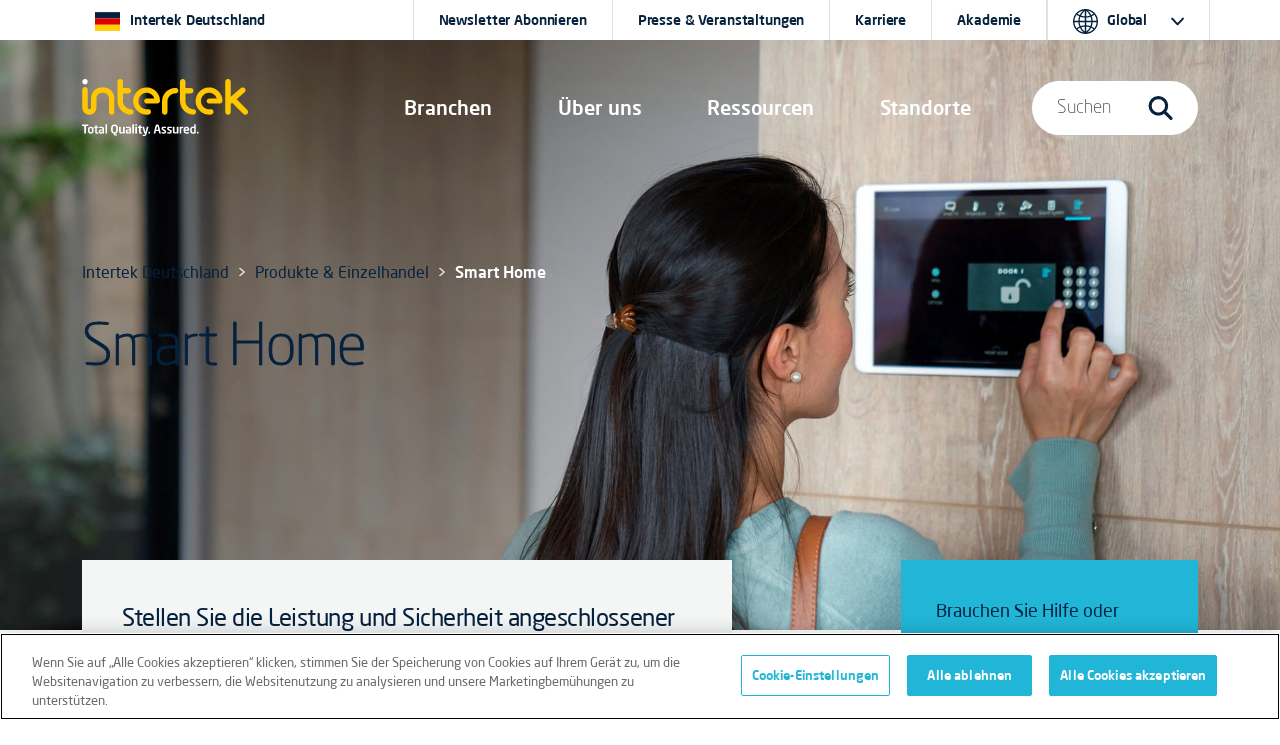

--- FILE ---
content_type: text/html; charset=utf-8
request_url: https://www.intertek.de/produkte-einzelhandel/smart-home/
body_size: 16405
content:
<!doctype html>
<html lang="de" dir="ltr" >
<head>
    <meta charset="utf-8">
    <meta name="viewport" content="width=device-width, initial-scale=1, shrink-to-fit=no">
    <link rel="icon" href="https://cdn.intertek.com/intranet-intertek-com/images/global/roundel-favicon-x.png">
    <title>Smart Home</title>
    <meta property="og:type" content="website"/>
<meta property="og:title" content="Smart Home"/>
<meta property="og:description" content="Umfassende Test- und Zertifizierungsl&#xF6;sungen f&#xFC;r drahtlos vernetzte Ger&#xE4;te hinsichtlich Leistung, Software, Wireless, Konformit&#xE4;t und Cyber Security." />
<meta property="og:image" content="https://www.intertek.de/contentassets/5d0c04d755e745e68f64e4305d6c53cb/products-connected-world-card.jpg" />
<meta property="article:tag" content="Electrical" />


<link href="https://www.intertek.de/produkte-einzelhandel/smart-home/" rel="canonical" />    




    




    




<style>
.util-country-flag { width: 25px; height: 25px; fill: #06213d !important }
</style>
<!-- OneTrust Cookies Consent Notice start for www.intertek.de -->

<script src="https://cdn.cookielaw.org/scripttemplates/otSDKStub.js" data-document-language="true" type="text/javascript" charset="UTF-8" data-domain-script="5782742a-15d3-40ae-993c-e4175a29bd3e"></script>
<script type="text/javascript">
function OptanonWrapper() { }
</script>
<!-- OneTrust Cookies Consent Notice end for www.intertek.de -->




    

    <script>
        window.dataLayer = window.dataLayer || [];
        window.dataLayer.push({
        intertek_gbl: 'Electrical',
        intertek_business: 'Untagged',
        intertek_brand: 'Untagged',
        intertek_custom: 'Untagged'
        });
    </script>
    <!-- Google Tag Manager -->
    <script>(function(w,d,s,l,i){w[l]=w[l]||[];w[l].push({'gtm.start':
        new Date().getTime(),event:'gtm.js'});var f=d.getElementsByTagName(s)[0],
        j=d.createElement(s),dl=l!='dataLayer'?'&l='+l:'';j.async=true;j.src=
        'https://www.googletagmanager.com/gtm.js?id='+i+dl;f.parentNode.insertBefore(j,f);
        })(window,document,'script','dataLayer','GTM-P44LS5TL');</script>
    <!-- End Google Tag Manager -->
    <script type="text/javascript">
        window.dataLayer = window.dataLayer || [];

        window.addEventListener('load', function () {
        if (typeof $$epiforms !== 'undefined') {
        $$epiforms(document).ready(function () {
        let formSubmitted = false;
        let intertek_form_type = null;

        const campaignForm = document.querySelector('.EPiServerForms.IntertekCampaign');
        const genericForm = document.querySelector('.EPiServerForms');

        if (campaignForm) {
        intertek_form_type = 'Campaign';
        } else if (genericForm) {
        intertek_form_type = 'Inquiry';
        }

        // Attach form submission listener
        $$epiforms(".EPiServerForms").on("formsSubmitted", function () {
        formSubmitted = true;

        if ($(this).hasClass("IntertekCampaign")) {
        intertek_form_type = 'Campaign';
        fireFormComplete('Campaign');
        //console.log("campaign submit");
        } else {
        intertek_form_type = 'Inquiry';
        fireFormComplete('Inquiry');
        //  console.log("inquiry submit");
        }
        });

        // Fire form_landing event only if form is present and not submitted yet
        if (!formSubmitted && intertek_form_type !== null) {
        fireFormLanding(intertek_form_type);
        //console.log(intertek_form_type.toLowerCase() + " land");
        }
        });
        }
        });

        function fireFormLanding(type) {
        window.dataLayer.push({
        event: 'form_landing',
        intertek_form_type: type,
        intertek_gbl: 'Electrical',
        intertek_business: 'Untagged',
        intertek_brand: 'Untagged',
        intertek_custom: 'Untagged'
        });
        //  console.log(type);
        }

        function fireFormComplete(type) {
        window.dataLayer.push({
        event: 'form_complete',
        intertek_form_type: type,
        intertek_gbl: 'Electrical',
        intertek_business: 'Untagged',
        intertek_brand: 'Untagged',
        intertek_custom: 'Untagged'
        });
        // console.log(type);
        }
    </script>







    <link href="/css/style-bootstrap-5-3-0.css" rel="stylesheet">
    <link href="/css/style-bootstrap-5-3-0-intertek-20250905-font500.css" rel="stylesheet">
    <link href="/css/44e8afbd-c38f-4d1c-a016-7103c1ad09af.css" rel="stylesheet">
    <link href="https://cdn.intertek.com/www-intertek-com/css/opti-custom.css?v=5" rel="stylesheet">
    <style>
        h3.card-title {
            font-size: 20px;
        }
        /*           .itk-nav #itk-navbar-wrap .itk-navbar .nav-search-wrap .mega-menu .search-bar form label input[type=submit] { display: none; }*/
    </style>
    <script>
!function(T,l,y){var S=T.location,k="script",D="instrumentationKey",C="ingestionendpoint",I="disableExceptionTracking",E="ai.device.",b="toLowerCase",w="crossOrigin",N="POST",e="appInsightsSDK",t=y.name||"appInsights";(y.name||T[e])&&(T[e]=t);var n=T[t]||function(d){var g=!1,f=!1,m={initialize:!0,queue:[],sv:"5",version:2,config:d};function v(e,t){var n={},a="Browser";return n[E+"id"]=a[b](),n[E+"type"]=a,n["ai.operation.name"]=S&&S.pathname||"_unknown_",n["ai.internal.sdkVersion"]="javascript:snippet_"+(m.sv||m.version),{time:function(){var e=new Date;function t(e){var t=""+e;return 1===t.length&&(t="0"+t),t}return e.getUTCFullYear()+"-"+t(1+e.getUTCMonth())+"-"+t(e.getUTCDate())+"T"+t(e.getUTCHours())+":"+t(e.getUTCMinutes())+":"+t(e.getUTCSeconds())+"."+((e.getUTCMilliseconds()/1e3).toFixed(3)+"").slice(2,5)+"Z"}(),iKey:e,name:"Microsoft.ApplicationInsights."+e.replace(/-/g,"")+"."+t,sampleRate:100,tags:n,data:{baseData:{ver:2}}}}var h=d.url||y.src;if(h){function a(e){var t,n,a,i,r,o,s,c,u,p,l;g=!0,m.queue=[],f||(f=!0,t=h,s=function(){var e={},t=d.connectionString;if(t)for(var n=t.split(";"),a=0;a<n.length;a++){var i=n[a].split("=");2===i.length&&(e[i[0][b]()]=i[1])}if(!e[C]){var r=e.endpointsuffix,o=r?e.location:null;e[C]="https://"+(o?o+".":"")+"dc."+(r||"services.visualstudio.com")}return e}(),c=s[D]||d[D]||"",u=s[C],p=u?u+"/v2/track":d.endpointUrl,(l=[]).push((n="SDK LOAD Failure: Failed to load Application Insights SDK script (See stack for details)",a=t,i=p,(o=(r=v(c,"Exception")).data).baseType="ExceptionData",o.baseData.exceptions=[{typeName:"SDKLoadFailed",message:n.replace(/\./g,"-"),hasFullStack:!1,stack:n+"\nSnippet failed to load ["+a+"] -- Telemetry is disabled\nHelp Link: https://go.microsoft.com/fwlink/?linkid=2128109\nHost: "+(S&&S.pathname||"_unknown_")+"\nEndpoint: "+i,parsedStack:[]}],r)),l.push(function(e,t,n,a){var i=v(c,"Message"),r=i.data;r.baseType="MessageData";var o=r.baseData;return o.message='AI (Internal): 99 message:"'+("SDK LOAD Failure: Failed to load Application Insights SDK script (See stack for details) ("+n+")").replace(/\"/g,"")+'"',o.properties={endpoint:a},i}(0,0,t,p)),function(e,t){if(JSON){var n=T.fetch;if(n&&!y.useXhr)n(t,{method:N,body:JSON.stringify(e),mode:"cors"});else if(XMLHttpRequest){var a=new XMLHttpRequest;a.open(N,t),a.setRequestHeader("Content-type","application/json"),a.send(JSON.stringify(e))}}}(l,p))}function i(e,t){f||setTimeout(function(){!t&&m.core||a()},500)}var e=function(){var n=l.createElement(k);n.src=h;var e=y[w];return!e&&""!==e||"undefined"==n[w]||(n[w]=e),n.onload=i,n.onerror=a,n.onreadystatechange=function(e,t){"loaded"!==n.readyState&&"complete"!==n.readyState||i(0,t)},n}();y.ld<0?l.getElementsByTagName("head")[0].appendChild(e):setTimeout(function(){l.getElementsByTagName(k)[0].parentNode.appendChild(e)},y.ld||0)}try{m.cookie=l.cookie}catch(p){}function t(e){for(;e.length;)!function(t){m[t]=function(){var e=arguments;g||m.queue.push(function(){m[t].apply(m,e)})}}(e.pop())}var n="track",r="TrackPage",o="TrackEvent";t([n+"Event",n+"PageView",n+"Exception",n+"Trace",n+"DependencyData",n+"Metric",n+"PageViewPerformance","start"+r,"stop"+r,"start"+o,"stop"+o,"addTelemetryInitializer","setAuthenticatedUserContext","clearAuthenticatedUserContext","flush"]),m.SeverityLevel={Verbose:0,Information:1,Warning:2,Error:3,Critical:4};var s=(d.extensionConfig||{}).ApplicationInsightsAnalytics||{};if(!0!==d[I]&&!0!==s[I]){var c="onerror";t(["_"+c]);var u=T[c];T[c]=function(e,t,n,a,i){var r=u&&u(e,t,n,a,i);return!0!==r&&m["_"+c]({message:e,url:t,lineNumber:n,columnNumber:a,error:i}),r},d.autoExceptionInstrumented=!0}return m}(y.cfg);function a(){y.onInit&&y.onInit(n)}(T[t]=n).queue&&0===n.queue.length?(n.queue.push(a),n.trackPageView({})):a()}(window,document,{src: "https://js.monitor.azure.com/scripts/b/ai.2.gbl.min.js", crossOrigin: "anonymous", cfg: {instrumentationKey:'c09d9745-1796-4f85-9840-17d284dda970', disableCookiesUsage: false }});
</script>

</head>
<body>

    




<!-- Google Tag Manager (noscript) -->
<noscript><iframe src="https://www.googletagmanager.com/ns.html?id=GTM-P44LS5TL" height="0" width="0" style="display:none;visibility:hidden"></iframe></noscript>
<!-- End Google Tag Manager (noscript) -->



    
<div class="itk-nav itk-nav-light position-absolute navbar-expand-lg">
    <div id="itk-navbar-wrap" class="container-fluid">
        <div class="container-sm">
            <div class="row itk-navbar">
                <div class="col-8 col-lg-3 col-xl-2 nav-logo-wrap">
                        <a href="/">
                            <svg viewBox="0 0 594.5 201.8" role="img" aria-label="Intertek Brand Logo">
                                <use href="/images/icons-symbol.svg#intertek_logo"></use>
                                <title>Intertek</title>
                                <desc>Intertek Brand Logo</desc>
                            </svg>
                        </a>


                </div>
                    <div class="col-2 d-flex justify-content-end d-lg-none">
                        <button id="mobile-search-toggle" class="navbar-toggler" type="button" data-bs-toggle="collapse" data-bs-target="#navBarSearchMenu" aria-controls="navBarSearchMenu" aria-expanded="false" aria-label="Toggle navigation">
                            <span class="navbar-toggler-icon">
                                <svg class="search-icon-open">
                                    <use href="/images/icons-symbol.svg#search-icon"></use>
                                </svg>
                            </span>
                        </button>
                    </div>
                <div class="col-2 d-flex justify-content-end d-lg-none">
                    <button id="mobile-nav-toggle" class="navbar-toggler" type="button" data-bs-toggle="collapse" data-bs-target="#navBarMegaMenu" aria-controls="navBarMegaMenu" aria-expanded="false" aria-label="Toggle navigation">
                        <span class="navbar-toggler-icon">
                            <svg id="navmenu-icon-open">
                                <use href="/images/icons-symbol.svg#burger-menu"></use>
                            </svg>
                        </span>
                    </button>
                </div>
                <!--Menu 1-->
                <nav class="col-12 col-lg-6 col-xl-7 offset-xl-1 nav-links-wrap collapse navbar-collapse" id="navBarMegaMenu">
                    <div class="container-sm mobile-style">
                        <div class="row mobile-style-inner">
                            <div class="col px-0 px-sm-1">
                                


<div class="nav-links">
  <div class="nav-item dropdown"><a class="d-block d-lg-none mob-tier-1-item-parent" href="/branchen/">Branchen</a> <a class="mob-tier-1-item-parent example-side-dropdown" role="button" href="/branchen/" data-bs-toggle="dropdown" data-bs-auto-close="outside" aria-expanded="false"> <span class="d-none d-xxl-block">Branchen & Dienstleistungen</span> <span class="d-none d-lg-block d-xxl-none">Branchen</span> </a>
      <div class="container-fluid dropdown-menu mega-menu">
          <div class="container-lg">
              <div class="row bg-dark-blue">
                  <div class="col-lg-2 mega-menu-tab-wrap d-none d-lg-block">
                      <div class="nav flex-column" role="tablist" aria-orientation="vertical">
                          <button class="nav-link active" id="v-pills-industries-tab" data-bs-toggle="pill" data-bs-target="#v-pills-industries" type="button" role="tab" aria-controls="v-pills-industries" aria-selected="true">Branchen</button>
                          <button class="nav-link" id="v-pills-services-tab" data-bs-toggle="pill" data-bs-target="#v-pills-services" type="button" role="tab" aria-controls="v-pills-services" aria-selected="false">Dienstleistungen</button>
                      </div>
                  </div>
                  <div class="col-lg-10 tab-content">
                      <div id="v-pills-industries" class="tab-pane fade show active" tabindex="0" role="tabpanel" aria-labelledby="v-pills-industries-tab">
                          <div class="row d-none d-lg-block">
                              <div class="nav-header col-12 px-lg-3"><a href="/branchen/">Branchen</a></div>
                          </div>
                          <div class="row">
                              <div class="col-lg-6 col-xl-3 px-0 px-lg-3">
                                  <div class="mega-menu-link-group"> <a class="example-side-dropdown mega-menu-link-cat mob-tier-2-item-parent collapsed" data-bs-toggle="collapse" href="#collapseChemicals" aria-expanded="false" aria-controls="collapseChemicals"></a> <a href="/chemikalien/" class="d-block d-lg-none mob-tier-2-item-parent m-0">Chemikalien</a> <a href="/chemikalien/" class="h5 uppercase d-none d-lg-block">Chemikalien</a>
                                      <div id="collapseChemicals" class="collapse mob-tier-3-items-wrap">
                                          <div><a href="/agrarchemikalien-pestizide/">Agrarchemikalien & Pestizide</a></div>
                                          <div><a href="/basis-industrielle-chemikalien/">Basis- und Industriechemikalien</a></div>
                                          <div><a href="/farbstoffe-reinigungmittel/">Farbstoffe (Färbemittel) & Reinigungmittel</a></div><div><a href="/nanomaterialien/">Nanomaterialien</a></div>
                                          <div><a href="/petrochemie/">Petrochemie</a></div>
                                          <div><a href="/polymere-kunststoffe/">Polymere & Kunststoffe</a></div>
										  <div><a href="/schmierstoffe/">Schmierstoffe</a></div>
                                          <div><a href="/spezielle-chemikalien/">Spezielle Chemikalien</a></div>
                                      </div>
                                  </div>                                        
                                  <div class="mega-menu-link-group"> <a class="example-side-dropdown mega-menu-link-cat mob-tier-2-item-parent collapsed" data-bs-toggle="collapse" href="#collapseConstruction" aria-expanded="false" aria-controls="collapseConstruction"></a> <a href="/bau-ingenieurwesen/" class="d-block d-lg-none mob-tier-2-item-parent m-0">Bau- & Ingenieurwesen</a> <a href="/bau-ingenieurwesen/" class="h5 uppercase d-none d-lg-block">Bau- & Ingenieurwesen</a>                                        
                                      <div id="collapseConstruction" class="collapse mob-tier-3-items-wrap">
                                          <div><a href="/bauprodukte/">Bauprodukte</a></div>
                                          <div><a href="/explosionsgefaehrdete-bereiche/">Explosionsgefährdete Bereiche</a></div>
										  <div><a href="/fertigung/">Fertigung</a></div>
                                          <div><a href="/industrie/">Industrie</a></div>
                                          <div><a href="/persoenliche-schutzausruestung-sicherheitsprodukte/">Persönliche Schutzausrüstung (PPE) & Sicherheitsprodukte</a></div>
                                         
                                      </div>
                                  </div>
                              </div>
                              <div class="col-lg-6 col-xl-3 px-0 px-lg-3">                                    
                                  <div class="mega-menu-link-group"> <a class="example-side-dropdown mega-menu-link-cat mob-tier-2-item-parent collapsed" data-bs-toggle="collapse" href="#collapseEnergy" aria-expanded="false" aria-controls="collapseEnergy"></a> <a href="/energie-rohstoffe/" class="d-block d-lg-none mob-tier-2-item-parent m-0">Energie & Rohstoffe</a> <a href="/energie-rohstoffe/" class="h5 uppercase d-none d-lg-block">Energie & Rohstoffe</a>
                                      <div id="collapseEnergy" class="collapse mob-tier-3-items-wrap">
                                          <div><a href="/agrarwirtschaft/">Agrarwirtschaft</a></div>
                                          <div><a href="/biokraftstoffe/">Biokraftstoffe</a></div>
										  <div><a href="/energieerzeugung/">Energieerzeugung</a></div>
										  <div><a href="/energieuebertragung-verteilung/">Energieübertragung & -verteilung</a></div>
										  <div><a href="/kernkraft/">Kernkraft</a></div>
                                          <div><a href="/kohle-feste-brennstoffe/">Kohle & Feste Brennstoffe</a></div>
                                          <div><a href="/mineralien/">Mineralien</a></div>
                                          <div><a href="/oel-gas/">Öl & Gas</a></div>
                                          <div><a href="/solar/">Solarenergie</a></div>
                                          <div><a href="/windenergie/">Windenergie</a></div>
                                      </div>
                                  </div>                                        
                                  <div class="mega-menu-link-group"> <a class="example-side-dropdown mega-menu-link-cat mob-tier-2-item-parent collapsed" data-bs-toggle="collapse" href="#collapseFood" aria-expanded="false" aria-controls="collapseFood"></a> <a href="/nahrung-gesundheitswesen/" class="d-block d-lg-none mob-tier-2-item-parent m-0">Nahrung & Gesundheitswesen</a> <a href="/nahrung-gesundheitswesen/" class="h5 uppercase d-none d-lg-block">Nahrung & Gesundheitswesen</a>
                                      <div id="collapseFood" class="collapse mob-tier-3-items-wrap">
                                          <div><a href="/lebensmittel/">Lebensmittel</a></div>
                                          <div><a href="/medizinische-geraete/">Medizinische Geräte</a></div>
                                          <div><a href="/pharma/">Pharma</a></div>
										   <div><a href="/schoenheit-koerperpflege/">Schönheit & Körperpflege</a></div>
                                      </div>
                                  </div>
                              </div>
                              <div class="col-lg-6 col-xl-3 px-0 px-lg-3">                                        
                                  <div class="mega-menu-link-group"> <a class="example-side-dropdown mega-menu-link-cat mob-tier-2-item-parent collapsed" data-bs-toggle="collapse" href="#collapseHospitality" aria-expanded="false" aria-controls="collapseHospitality"></a> <a href="/gastgewerbe/" class="d-block d-lg-none mob-tier-2-item-parent m-0">Gastgewerbe & Tourismus</a> <a href="/gastgewerbe/" class="h5 uppercase d-none d-lg-block">Gastgewerbe & Tourismus</a>
                                      <div id="collapseHospitality" class="collapse mob-tier-3-items-wrap">
                                          <div><a href="/gastgewerbe/">Gastgewerbe & Tourismus</a></div>
                                      </div>
                                  </div>                                        
                                  <div class="mega-menu-link-group"> <a class="example-side-dropdown mega-menu-link-cat mob-tier-2-item-parent collapsed" data-bs-toggle="collapse" href="#collapseGovTrade" aria-expanded="false" aria-controls="collapseGovTrade"></a> <a href="/regierung-handel/" class="d-block d-lg-none mob-tier-2-item-parent m-0">Regierung & Handel</a> <a href="/regierung-handel/" class="h5 uppercase d-none d-lg-block">Regierung & Handel</a>
                                      <div id="collapseGovTrade" class="collapse mob-tier-3-items-wrap">
                                          <div><a href="/import-export/">Import & Export</a></div>
                                          <div><a href="/oeffentlicher-bereich/">Öffentlicher Bereich</a></div>
										  <div><a href="/zolldienstleistungen/">Zolldienstleistungen</a></div>
                                      </div>
                                  </div>                                    
                                  <div class="mega-menu-link-group"> <a class="example-side-dropdown mega-menu-link-cat mob-tier-2-item-parent collapsed" data-bs-toggle="collapse" href="#collapseTransport" aria-expanded="false" aria-controls="collapseTransport"></a> <a href="/transport/" class="d-block d-lg-none mob-tier-2-item-parent m-0">Transportation Technologies</a> <a href="/transport/" class="h5 uppercase d-none d-lg-block">Transportation Technologies</a>
                                      <div id="collapseTransport" class="collapse mob-tier-3-items-wrap">
											<div><a href="/automobil/">Automobil</a></div>
											<div><a href="/schienen-und-bahnindustrie/">Bahn und Schiene</a></div>
                                          <div><a href="/luftfahrt-raumfahrt/">Luft- und Raumfahrt</a></div>
                                          <div><a href="/marine/">Marine</a></div>
                                      </div>
                                  </div>
                              </div>
                              <div class="col-lg-6 col-xl-3 px-0 px-lg-3">                                        
                                  <div class="mega-menu-link-group"> <a class="example-side-dropdown mega-menu-link-cat mob-tier-2-item-parent collapsed" data-bs-toggle="collapse" href="#collapseProducts" aria-expanded="false" aria-controls="collapseProducts"></a> <a href="/produkte-einzelhandel/" class="d-block d-lg-none mob-tier-2-item-parent m-0">Produkte & Einzelhandel</a> <a href="/produkte-einzelhandel/" class="h5 uppercase d-none d-lg-block">Produkte & Einzelhandel</a>
                                      <div id="collapseProducts" class="collapse mob-tier-3-items-wrap">
                                          <div><a href="/zubehoer-accessoires/">Accessories</a></div>
										  <div><a href="/bedarfsgegenstaende/">Bedarfsgegenstände</a></div>
										  <div><a href="/beleuchtung/">Beleuchtung</a></div>
										  <div><a href="/drahtlose-geraete/">Drahtlose Geräte</a></div>
										  <div><a href="/einzelhandel/">Einzelhandel</a></div>
                                          <div><a href="/batterien/">Energiespeicherung & Batterien</a></div>
                                          <div><a href="/haushaltswaren-wohnkultur/">Haushaltswaren & Wohnkultur</a></div>
										  <div><a href="/hvacr/">Haustechnik (HVAC/R)</a></div>
                                          <div><a href="/it-telekommunikation/">IT & Telekommunikation</a></div>
										  <div><a href="/maschinen-werkzeuge/">Maschinen & Werkzeug</a></div>
                                          <div><a href="/moebel/">Möbel</a></div>
                                          <div><a href="/schuhe/">Schuhe</a></div>
										  <div><a href="/spielwaren-kinderprodukte/">Spielwaren & Kinderprodukte</a></div>
                                          <div><a href="/sportartikel/">Sportartikel</a></div>
                                          <div><a href="/textilien-bekleidung/">Textilien und Bekleidung</a></div>
                                          <div><a href="/verpackung/">Verpackung</a></div>
                                          
                                      </div>
                                  </div>
                              </div>
                          </div>
                      </div>
                      <div id="v-pills-services" class="tab-pane fade" tabindex="0" role="tabpanel" aria-labelledby="v-pills-services-tab">
                          <div class="row d-none d-lg-block">
                              <div class="nav-header col-12 px-lg-3"><a href="/dienstleistungen/">Dienstleistungen</a></div>
                          </div>
                          <div class="row">
                              <div class="col-lg-6 col-xl-3 px-md-4 pb-md-3 text-center d-flex flex-column justify-content-between align-items-center">
                                  <div><a href="/qualitaetssicherung/"><img class="img-fluid pb-md-4 px-md-4 pb-xl-5 px-xl-5" style="max-height: 140px;" src="/images/nav-ATIC-icon-assurance.svg" alt="Assurance icon"></a> <a class="h5" href="/qualitaetssicherung/">Qualitätssicherung</a>
                                      <p>Intertek-Qualitätssicherung ermöglicht es Ihnen, Risiken in Ihrem Betrieb, Ihrer Lieferkette oder Ihrem Qualitätsmanagementsystem zu identifizieren und zu minimieren.</p>
                                  </div>
                              </div>
                              <div class="col-lg-6 col-xl-3 px-md-4 pb-md-3 text-center d-flex flex-column justify-content-between align-items-center">
                                  <div><a href="/pruefung-analyse/"><img class="img-fluid pb-md-4 px-md-4 pb-xl-5 px-xl-5" style="max-height: 140px;" src="/images/nav-ATIC-icon-testing.svg" alt="Testing icon"></a> <a class="h5" href="/pruefung-analyse/">Prüfungen</a>
                                      <p>Angefangen von Laboruntersuchungen bis hin zur Prüfung der Einhaltung gesetzlicher Vorschriften und darüber hinaus - steigern Sie den Wert und die Marktfähigkeit Ihrer Produkte mit Prüf- und Zertifizierungsdienstleistungen von Intertek.</p>
                                  </div>
                              </div>
                              <div class="col-lg-6 col-xl-3 px-md-4 pb-md-3 text-center d-flex flex-column justify-content-between align-items-center">
                                  <div><a href="/inspektion/"><img class="img-fluid pb-md-4 px-md-4 pb-xl-5 px-xl-5" style="max-height: 140px;" src="/images/nav-ATIC-icon-inspection.svg" alt="Inspection icon"></a> <a class="h5" href="/inspektion/">Inspektion</a>
                                      <p>Intertek liefert Inspektionsdienstleistungen für Hersteller, Handel, staatliche Stellen und Behörden sowie Importeure und Exporteure.</p>
                                  </div>
                              </div>
                              <div class="col-lg-6 col-xl-3 px-md-4 pb-md-3 text-center d-flex flex-column justify-content-between align-items-center">
                                  <div><a href="/zertifizierung/"><img class="img-fluid pb-md-4 px-md-4 pb-xl-5 px-xl-5" style="max-height: 140px;" src="/images/nav-ATIC-icon-certification.svg" alt="Certification icon"></a> <a class="h5" href="/zertifizierung/">Zertifizierung</a>
                                      <p>Beweisen Sie Ihren Kunden, dass Sie die Qualitäts- und Sicherheitsanforderungen erfüllen und sich an soziale, umweltrelevante und ethische Normen halten. Erhöhen Sie Ihren Marktanteil und weisen Sie die Umsetzung von Best-Practice-Lösungen und Leistungskriterien nach.</p>
                                  </div>
                              </div>
                          </div>
                          <div class="row">
                              <div class="col">
                                  <hr style="border-top: #455a6e solid 1px;">
                              </div>
                          </div>
                          <div class="row">
                              <div class="col-lg-3 col-xl-2 d-flex align-items-center">
                                  <div class="w-75"><a href="/sustainability/"><img class="w-100" src="/globalassets/_media/co-branded-logos/itk-sustainability-logo.svg" alt="Intertek Total Sustainability logo"></a></div>
                              </div>
                              <div class="col-lg-9 col-xl-7 pt-4 pb-4">
                                  <div class="nav-header pb-2 color-itk-cerello"><a class="color-itk-cerello" href="/sustainability/">Total Sustainability Assurance</a></div>
                                  <p class="m-0">Wir helfen Ihnen, Ihr Engagement für Nachhaltigkeit sichtbar zu machen, Risiken und Resilienz zu managen und gleichzeitig Ihre Fähigkeit zu unterstützen, effektiv zu arbeiten und verantwortungsbewusst zu handeln.</p>
                              </div>
                              <div class="col-lg-10 col-xl-3 offset-0 offset-lg-3 offset-xl-0 d-flex align-items-xl-center justify-content-xl-end"><a class="cta-dark-blue" href="/sustainability/">Mehr erfahren</a></div>
                          </div>
                          <div class="row">
                              <div class="col">
                                  <hr style="border-top: #455a6e solid 1px;">
                              </div>
                          </div>
                          <div class="d-flex flex-row mt-lg-4">
                              <div class="row color-itk-cerello h5 uppercase pe-4" style="line-height: unset;">
                                  <div class="col-12 pe-lg-4 whitespace-nowrap">WEITERE DIENSTLEISTUNGEN:</div>
                              </div>
                              <div class="row">
                                  <div class="col-12"><a class="pe-lg-4 whitespace-nowrap" href="/auditierung/">Auditierung</a> <a class="pe-lg-4 whitespace-nowrap" href="/beratung/">Beratung</a> <a class="pe-lg-4 whitespace-nowrap" href="/beschaffung/">Beschaffung</a> <a class="pe-lg-4 whitespace-nowrap" href="/schulung/">Schulung</a></div>
                              </div>
                          </div>
                      </div>
                  </div>
              </div>
          </div>
      </div>
  </div>
  
  
  <div class="nav-item dropdown d-block d-lg-none"><a class="mob-tier-1-item-parent" href="/dienstleistungen/">Dienstleistungen</a> <a class="mob-tier-1-item-parent example-side-dropdown" role="button" href="/dienstleistungen/" data-bs-toggle="dropdown" data-bs-auto-close="outside" aria-expanded="false">&nbsp;</a>
      <div class="container-fluid dropdown-menu mega-menu">
          <div class="container-lg">
              <div class="row bg-dark-blue">
                  <div class="px-0">
                      <div class="mega-menu-link-group">
                          <div class="mob-tier-2 mob-tier-2-items-wrap">
                              <div class="d-block d-lg-none"><a href="/dienstleistungen/">Dienstleistungen</a></div>
                              <div><a href="/qualitaetssicherung/">Qualitätssicherung</a></div>
                              <div><a href="/pruefung-analyse/">Prüfungen</a></div>
                              <div><a href="/inspektion/">Inspektion</a></div>
                              <div><a href="/zertifizierung/">Zertifizierung</a></div>
                             <div><a href="/auditierung/">Auditierung</a></div>
                             <div><a href="/beratung/">Beratung</a></div>
                             <div><a href="/beschaffung/">Beschaffung</a></div>
                             <div><a href="/schulung/">Schulung</a></div>
                          </div>
                      </div>
                  </div>
              </div>
          </div>
      </div>
  </div>
  
  
  <div class="nav-item dropdown d-none d-lg-flex" role="presentation"><a class="mob-tier-1-item-parent" role="button" href="/ueber-uns/" data-bs-toggle="dropdown" data-bs-auto-close="outside" aria-expanded="false">Über uns</a>
      <div class="container-fluid dropdown-menu mega-menu">
          <div class="container-md">
              <div class="row bg-dark-blue">
                  <div class="col-lg-2 mega-menu-tab-wrap">
                      <div class="nav flex-column" role="tablist" aria-orientation="vertical">
                          <button id="v-pills-aboutus-tab" class="nav-link active" role="tab" type="button" data-bs-toggle="pill" data-bs-target="#v-pills-aboutus" aria-controls="v-pills-aboutus" aria-selected="true">Über uns</button>
                      </div>
                  </div>
                  <div class="col-lg-10 tab-content">
                      <div id="v-pills-aboutus" class="tab-pane fade show active" tabindex="0" role="tabpanel" aria-labelledby="v-pills-aboutus-tab">
                          <div class="row d-none d-lg-block">
                              <div class="nav-header col-12 px-lg-3"><a href="/ueber-uns/">Über uns</a></div>
                          </div>
                          <div class="row">
                              

<div class="col-lg-6 col-xl-4 px-md-3 d-flex flex-column">
<a href="/ueber-uns/" class="text-primary"><img src="https://cdn.intertek.com/www-intertek-com/images/mega-company-spotlight.jpg" alt="Intertek employees in lab coats working in a lab"><span class="h5 pt-md-4 mb-md-3 pb-2 d-block">Intertek-Gruppe</span><span class="cta-dark-blue">Mehr erfahren</span></a></div>
                              

                              

<div class="col-lg-6 col-xl-4 px-md-3 d-flex flex-column">
<a href="/geschichte/" class="text-primary"><img src="https://cdn.intertek.com/www-intertek-com/images/mega-careers-spotlight.jpg" alt="Historical photos of Intertek founders"><span class="h5 pt-md-4 mb-md-3 pb-2 d-block">Unsere Geschichte</span><span class="cta-dark-blue">Mehr erfahren</span></a></div>
                          </div>
                      </div>
                  </div>
              </div>
          </div>
      </div>
  </div>
  
  
  <div class="nav-item dropdown d-block d-lg-none"><a class="d-block d-lg-none mob-tier-1-item-parent" href="/ueber-uns/">Über uns</a> <a class="mob-tier-1-item-parent example-side-dropdown" role="button" href="#" data-bs-toggle="dropdown" data-bs-auto-close="outside" aria-expanded="false">&nbsp;</a>
      <div class="container-fluid dropdown-menu mega-menu">
          <div class="container-lg">
              <div class="row bg-dark-blue">
                  <div class="px-0">
                      <div class="mega-menu-link-group">
                          <div class="mob-tier-2 mob-tier-2-items-wrap">
                              <div><a href="/ueber-uns/">Intertek-Gruppe</a></div>
                              <div><a href="/geschichte/">Unsere Geschichte</a></div>
                          </div>
                      </div>
                  </div>
              </div>
          </div>
      </div>
  </div>
  
  
  <div class="nav-item dropdown" role="presentation"><a class="d-block d-lg-none mob-tier-1-item-parent" href="/ressourcen/">Ressourcen</a> <a class="mob-tier-1-item-parent example-side-dropdown" role="button" href="/ressourcen/" data-bs-toggle="dropdown" data-bs-auto-close="outside" aria-expanded="false"> <span class="d-none d-lg-block">Ressourcen</span> </a>
      <div class="container-fluid dropdown-menu mega-menu">
          <div class="container-md">
              <div class="row bg-dark-blue">
                  <div class="col-lg-2 mega-menu-tab-wrap d-none d-lg-block">
                      <div class="nav flex-column" role="tablist" aria-orientation="vertical">
                          <button id="v-pills-expertise-tab" class="nav-link active" role="tab" type="button" data-bs-toggle="pill" data-bs-target="#v-pills-expertise" aria-controls="v-pills-expertise" aria-selected="true">Wissen & Bildung</button>
							<button id="v-pills-cportals-tab" class="nav-link" tabindex="-1" role="tab" type="button" data-bs-toggle="pill" data-bs-target="#v-pills-cportals" aria-controls="v-pills-cportals" aria-selected="false">Produktverzeichnisse</button>
							<button id="v-pills-pdirectories-tab" class="nav-link" tabindex="-1" role="tab" type="button" data-bs-toggle="pill" data-bs-target="#v-pills-pdirectories" aria-controls="v-pills-pdirectories" aria-selected="false">Kundenportal</button>

					  </div>
                  </div>
                  <div class="col-lg-10 tab-content">
                      <div id="v-pills-expertise" class="tab-pane fade show active force-display-mobile" tabindex="0" role="tabpanel" aria-labelledby="v-pills-expertise-tab">
                          <div class="row d-none d-lg-block">
                              <div class="nav-header col-12 px-lg-3"><a href="/ressourcen/">Ressourcen</a></div>
                          </div>
                          <div class="row">
                              <div class="col-lg-6 px-0 px-lg-3">
                                  <div class="d-none d-lg-block">
                                      <p>Unsere umfangreichen Ressourcen, die von unserem globalen Netzwerk an Experten erstellt und geteilt werden, stellen sicher, dass Sie und Ihre Organisation Zugang zu aktuellem Wissen, bewährten Praktiken und Schulungen haben.</p>
                                  </div>
                              </div>
                              <div class="col-lg-3 px-0 px-lg-3">                                    
                                  <div class="mega-menu-link-group"> <a class="example-side-dropdown mega-menu-link-cat mob-tier-2-item-parent collapsed" data-bs-toggle="collapse" href="#collapseExpertise" aria-expanded="false" aria-controls="collapseTraining"></a> <a href="/ressourcen/" class="d-block d-lg-none mob-tier-2-item-parent m-0">Fachwissen</a> <a href="/ressourcen/" class="h5 uppercase d-none d-lg-block">Fachwissen</a>
                                      <div id="collapseExpertise" class="collapse mob-tier-3-items-wrap">
                                          <div><a href="/ressourcen/webinars/">Webinare</a></div>
                                          <div><a href="/ressourcen/whitepapers/">White paper</a></div> 
 <div><a href="/ressourcen/intertek-newsletter/">Fachwissen</a></div>
 <div><a href="/ressourcen/flyer-broschueren/">Flyer & Broschüren</a></div>
                                      </div>
                                  </div>
                              </div>
                              <div class="col-lg-3 px-0 px-lg-3">                                        
                                  <div class="mega-menu-link-group"> <a class="example-side-dropdown mega-menu-link-cat mob-tier-2-item-parent collapsed" data-bs-toggle="collapse" href="#collapseTraining" aria-expanded="false" aria-controls="collapseTraining"></a> <a href="/schulung/" class="d-block d-lg-none mob-tier-2-item-parent m-0">Schulungen</a> <a href="/schulung/" class="h5 uppercase d-none d-lg-block">Schulungen</a>
                                      <div id="collapseTraining" class="collapse mob-tier-3-items-wrap">
                                          <div><a href="/akademie/">Intertek Academy</a></div>
                                       
                                      </div>
                                  </div>
                              </div>
                          </div>
                      </div>
                      <div id="v-pills-pdirectories" class="tab-pane fade force-display-mobile" tabindex="0" role="tabpanel" aria-labelledby="v-pills-pdirectories-tab">
                         
                          <div class="row">
                   
                              <div class="col-lg-10 col-xl-6 px-0 px-lg-4 pb-lg-4">
                                  <div class="mega-menu-link-group"> <a class="example-side-dropdown mega-menu-link-cat mob-tier-2-item-parent collapsed" data-bs-toggle="collapse" href="#collapseProductDir" aria-expanded="false" aria-controls="collapseProductDir"></a> <a href="#" class="d-block d-lg-none mob-tier-2-item-parent m-0">Kundenportal</a> <a href="/ressourcen/kundenportal/" class="h5 uppercase d-none d-lg-block">Kundenportal</a>
                                      <div id="collapseProductDir" class="row collapse desktop-flex mob-tier-3-items-wrap ">
                                          <div class="col-lg-6">
                                              <div>
                                                  <div><a href="/ressourcen/kundenportal/">Kundenportal</a></div>
                                                
                                              </div>
                                          </div>
                                        
                                      </div>
                                  </div>
                              </div>
                          </div>
                      </div>
					  <div id="v-pills-cportals" class="tab-pane fade force-display-mobile" tabindex="0" role="tabpanel" aria-labelledby="v-pills-cportals-tab">
                         
                          <div class="row">
                              <div class="col-lg-5 col-xl-3 px-0 px-lg-3">  
                                  <div class="mega-menu-link-group"> <a class="example-side-dropdown mega-menu-link-cat mob-tier-2-item-parent collapsed" data-bs-toggle="collapse" href="#collapseClientPortals" aria-expanded="false" aria-controls="collapseClientPortals"></a> <a href="/ressourcen/produktverzeichnisse/" class="d-block d-lg-none mob-tier-2-item-parent m-0">Produktverzeichnisse</a> <a href="/ressourcen/produktverzeichnisse/" class="h5 uppercase d-none d-lg-block">Produktverzeichnisse</a>
                                      <div id="collapseClientPortals" class="collapse mob-tier-3-items-wrap">
                                          <div><a href="/ressourcen/produktverzeichnisse/">Produktverzeichnisse</a></div>
                                         
                                      </div>
                                  </div>
                              </div>
                          </div>
                      </div>
                  </div>
              </div>
          </div>
      </div>
  </div>
  
  
  <div class="nav-item dropdown" role="presentation"><a class="d-block d-lg-none mob-tier-1-item-parent" href="/kontakt/">Standorte</a> <a class="mob-tier-1-item-parent example-side-dropdown" role="button" href="/kontakt/" data-bs-toggle="dropdown" data-bs-auto-close="outside" aria-expanded="false"> <span class="d-none d-xxl-block">Standorte</span> <span class="d-none d-lg-block d-xxl-none">Standorte</span> </a>
      <div class="container-fluid dropdown-menu mega-menu">
          <div class="container-lg">
              <div class="row bg-dark-blue">
                  <div class="col-lg-2 mega-menu-tab-wrap d-none d-lg-block">
                      <div class="nav flex-column" role="tablist" aria-orientation="vertical">
                          <button id="v-pills-locations-tab" class="nav-link active" role="tab" type="button" data-bs-toggle="pill" data-bs-target="#v-pills-locations" aria-controls="v-pills-locations" aria-selected="true">Standorte</button>
                      </div>
                  </div>
                  <div class="col-lg-10 tab-content">
                      <div id="v-pills-locations" class="tab-pane fade show active" tabindex="0" role="tabpanel" aria-labelledby="v-pills-locations-tab">
                          <div class="row d-none d-lg-block">
                              <div class="nav-header col-12"><a href="/kontakt/">Standorte</a></div>
                          </div>
                          <div class="row">
                              <div class="col-lg-5 col-xl-6 px-0 px-lg-3">
                                  <div class="mega-menu-link-group">
                                      <div class="mega-menu-link-cat d-none d-lg-block">
                                          <p class="h5 uppercase d-block d-lg-none">Standorte</p>
                                          <a class="h5 uppercase d-none d-lg-block" href="/kontakt/">Standorte</a></div>
                                      <div class="mob-tier-2 mob-tier-2-items-wrap">
                                          <div><a href="/kontakt/anfragen/">Anfragen</a></div>
                                          <div><a href="/kontakt/">Intertek Deutschland</a></div>
                                       
                                      </div>
                                  </div>
                              </div>
                              <div class="col-lg-7 col-xl-6 px-lg-3 d-none d-lg-block">
                                  <p>Intertek ist Branchenführer und beschäftigt Mitarbeiter an 1.000 Standorten in über 100 Ländern. Unabhängig davon, ob Ihr Unternehmen lokal oder global tätig ist, können wir Ihnen dabei helfen, sicherzustellen, dass Ihre Produkte den Qualitäts-, Gesundheits-, Umwelt-, Sicherheits- und Sozialstandards für praktisch jeden Markt auf der ganzen Welt entsprechen.</p>
                              </div>
                              <div class="col-xl-6 offset-xl-6 d-none d-lg-block"><img src="https://cdn.intertek.com/www-intertek-com/images/world-map-nav.png" alt="Dotted World map illustration in white on a dark blue background"></div>
                          </div>
                      </div>
                  </div>
              </div>
          </div>
      </div>
  </div>
</div>


                                <!-- Utility Menu-->
                                <div class="utility-nav-wrap">
                                    <ul class="utility-nav xxs-para" style="padding-inline-start: 0;">
                                        


     <li class="nav-item me-auto d-none d-lg-block" style="border-left: none;"><a href="/" class="mob-tier-1-item-item global-dropdown"> <span class="desktop">
            <svg class="util-globe util-country-flag" style="margin-right: 10px;">
                <use href="/images/flags.svg#de"></use>
            </svg>Intertek Deutschland</span>  </a> </li>


                                                <li>
                                                    <a href="/ressourcen/intertek-newsletter/registrierung/">Newsletter Abonnieren</a>
                                                  
                                                </li>
                                                <li>
                                                    <a href="/presse/">Presse &amp; Veranstaltungen</a>
                                                  
                                                </li>
                                                <li>
                                                    <a href="/karriere/">Karriere</a>
                                                  
                                                </li>
                                                <li>
                                                    <a href="/akademie/">Akademie</a>
                                                  
                                                </li>
                                        <li class="nav-item dropdown">
                                            


<li class="nav-item dropdown">
  <a href="#" class="mob-tier-1-item-parent global-dropdown" role="button" data-bs-toggle="dropdown" data-bs-auto-close="outside" aria-expanded="false">
      <span class="d-none d-xl-block desktop">
          <svg class="util-globe">
              <use xlink:href="/images/flags.svg#global"></use>
          </svg>
          Global
          <svg class="util-arrow">
              <use xlink:href="/images/icons-symbol.svg#utility-nav-icon"></use>
          </svg>
      </span>
      <span class="d-block d-xl-none mobile">Worldwide</span>
  </a>
    <div class="container-fluid dropdown-menu ww-mega-menu">
      <div class="container-sm">
          <div class="container-sm">
              <div class="row bg-dark-blue flex-column-reverse flex-lg-row">
                  <div class="col-12 col-xl-9 ww-flags-wrap">
                      <a href="https://www.intertek-ar.com">
                          <div class="region-select">
                              <div class="region-flag">
                                  <svg role="img" aria-label="Flag for Argentina: Will take you to the Spanish intertek-ar.com">
                                    <title>Flag for Argentina</title>
                                    <desc>Visit intertek-ar.com in Spanish</desc>
                                    <use href="/images/flags.svg#ar"></use>
                                  </svg>
                              </div>
                              <div class="region-details">
                                  <div class="region"> Argentina </div>
                                  <div class="region-lang"> Español </div>
                              </div>
                          </div>
                      </a> <a href="https://www.intertek-br.com">
                          <div class="region-select">
                              <div class="region-flag">
                                  <svg role="img" aria-label="Flag for Brazil: Will take you to the Portuguese intertek-br.com">
                                    <title>Flag for Brazil</title>
                                    <desc>Visit intertek-br.com in Portuguese</desc>
                                    <use href="/images/flags.svg#br"></use>
                                  </svg>
                              </div>
                              <div class="region-details">
                                  <div class="region"> Brazil </div>
                                  <div class="region-lang"> Português </div>
                              </div>
                          </div>
                      </a>
					  <a href="https://www.intertek.bg">
                          <div class="region-select">
                              <div class="region-flag">
                                  <svg role="img" aria-label="Flag for Bulgaria: Will take you to the Bulgarian intertek.bg">
                                    <title>Flag for Bulgaria</title>
                                    <desc>Visit intertek.bg in Bulgarian</desc>
                                    <use href="/images/flags.svg#bg"></use>
                                  </svg>
                              </div>
                              <div class="region-details">
                                  <div class="region"> Bulgaria </div>
                                  <div class="region-lang"> български </div>
                              </div>
                          </div>
                      </a>
                      <div class="region-select">
                          <div class="region-flag">
                              <svg role="img" aria-label="Flag for Canada: Will take you to the multi-lingual canada.intertek.com">
                                    <title>Flag for Canada</title>
                                    <desc>Visit canada.intertek.com</desc>
                                      <use href="/images/flags.svg#ca"></use>
                                  </svg>
                          </div>
                          <div class="region-details">
                              <div class="region"> Canada </div>
                              <div class="region-lang"> <a href="https://canada.intertek.com/" style="color: #C1CAD3; display: contents !important;">English</a> | <a href="https://canada.intertek.com/fr-ca/" style="color: #C1CAD3; display: contents !important;">Français</a></div>
                          </div>
                      </div>
                      <a href="https://www.intertek-cz.com">
                          <div class="region-select">
                              <div class="region-flag">
                                  <svg role="img" aria-label="Flag for the Czech Republic: Will take you to the Czech intertek-cz.com">
                                    <title>Flag for the Czech Republic</title>
                                    <desc>Visit intertek-cz.com in Czech</desc>
                                    <use href="/images/flags.svg#cz"></use>
                                  </svg>
                              </div>
                              <div class="region-details">
                                  <div class="region"> Czech Republic </div>
                                  <div class="region-lang"> Čeština </div>
                              </div>
                          </div>
                      </a> 
					  <a href="https://www.intertek.cl">
                          <div class="region-select">
                              <div class="region-flag">
                                  <svg role="img" aria-label="Flag for Chile: Will take you to the Spanish intertek.cl">
                                    <title>Flag for Chile</title>
                                    <desc>Visit intertek.cl in Spanish</desc>
                                      <use href="/images/flags.svg#cl"></use>
                                  </svg>
                              </div>
                              <div class="region-details">
                                  <div class="region"> Chile </div>
                                  <div class="region-lang"> Español </div>
                              </div>
                          </div>
                      </a> 
					  
					  <a href="https://www.intertek.com.cn">
                          <div class="region-select">
                              <div class="region-flag">
                                  <svg role="img" aria-label="Flag for China: Will take you to the Chinese intertek.com.cn">
                                    <title>Flag for China</title>
                                    <desc>Visit intertek.com.cn in Chinese</desc>
                                      <use href="/images/flags.svg#cn"></use>
                                  </svg>
                              </div>
                              <div class="region-details">
                                  <div class="region"> China (Mainland) </div>
                                  <div class="region-lang"> 中文 </div>
                              </div>
                          </div>
                      </a> <a href="https://www.intertek.com.co">
                          <div class="region-select">
                              <div class="region-flag">
                                  <svg role="img" aria-label="Flag for Colombia: Will take you to the Spanish intertek.com.co">
                                    <title>Flag for Colombia</title>
                                    <desc>Visit intertek.com.co in Spanish</desc>
                                      <use href="/images/flags.svg#co"></use>
                                  </svg>
                              </div>
                              <div class="region-details">
                                  <div class="region"> Colombia </div>
                                  <div class="region-lang"> Español </div>
                              </div>
                          </div>
                      </a> 
					  <a href="https://www.intertek.dk">
                          <div class="region-select">
                              <div class="region-flag">
                                  <svg role="img" aria-label="Flag for Denmark: Will take you to the Danish intertek.dk">
                                    <title>Flag for Denmark</title>
                                    <desc>Visit intertek.dk in Danish</desc>
                                      <use href="/images/flags.svg#dk"></use>
                                  </svg>
                              </div>
                              <div class="region-details">
                                  <div class="region"> Denmark </div>
                                  <div class="region-lang"> Dansk </div>
                              </div>
                          </div>
                      </a> 
					  <a href="https://www.intertek.com.do">
                          <div class="region-select">
                              <div class="region-flag">
                                  <svg role="img" aria-label="Flag for Dominican Republic: Will take you to the Spanish intertek.com.do">
                                    <title>Flag for Dominican Republic</title>
                                    <desc>Visit intertek.com.do in Spanish</desc>
                                      <use href="/images/flags.svg#do"></use>
                                  </svg>
                              </div>
                              <div class="region-details">
                                  <div class="region"> Dominican Republic </div>
                                  <div class="region-lang"> Español </div>
                              </div>
                          </div>
                      </a> 
					  <a href="https://www.intertek.com.ec">
                          <div class="region-select">
                              <div class="region-flag">
                                  <svg role="img" aria-label="Flag for Ecuador: Will take you to the Spanish intertek.com.ec">
                                    <title>Flag for Ecuador</title>
                                    <desc>Visit intertek.com.ec in Spanish</desc>
                                      <use href="/images/flags.svg#ec"></use>
                                  </svg>
                              </div>
                              <div class="region-details">
                                  <div class="region"> Ecuador </div>
                                  <div class="region-lang"> Español </div>
                              </div>
                          </div>
                      </a> 
					  <a href="https://www.intertek.fi">
                          <div class="region-select">
                              <div class="region-flag">
                                  <svg role="img" aria-label="Flag for Finland: Will take you to the Finnish intertek.fi">
                                    <title>Flag for Finland</title>
                                    <desc>Visit intertek.fi</desc>
                                      <use href="/images/flags.svg#fi"></use>
                                  </svg>
                              </div>
                              <div class="region-details">
                                  <div class="region"> Finland </div>
                                  <div class="region-lang"> Suomi </div>
                              </div>
                          </div>
                      </a> <a href="https://www.intertek-france.com">
                          <div class="region-select">
                              <div class="region-flag">
                                  <svg role="img" aria-label="Flag for France: Will take you to the French intertek-france.com">
                                    <title>Flag for France</title>
                                    <desc>Visit intertek-france.com</desc>
                                      <use href="/images/flags.svg#fr"></use>
                                  </svg>
                              </div>
                              <div class="region-details">
                                  <div class="region"> France </div>
                                  <div class="region-lang"> Français </div>
                              </div>
                          </div>
                      </a> <a href="https://www.intertek.de">
                          <div class="region-select">
                              <div class="region-flag">
                                  <svg role="img" aria-label="Flag for Germany: Will take you to the German intertek.de">
                                    <title>Flag for Germany</title>
                                    <desc>Visit intertek.de</desc>
                                      <use href="/images/flags.svg#de"></use>
                                  </svg>
                              </div>
                              <div class="region-details">
                                  <div class="region"> Germany </div>
                                  <div class="region-lang"> Deutsch </div>
                              </div>
                          </div>
                      </a> 
					   <a href="https://www.intertek.gr">
                          <div class="region-select">
                              <div class="region-flag">
                                  <svg role="img" aria-label="Flag for Greece: Will take you to the Greek intertek.gr">
                                    <title>Flag for Bulgaria</title>
                                    <desc>Visit intertek.gr in Greek</desc>
                                    <use href="/images/flags.svg#gr"></use>
                                  </svg>
                              </div>
                              <div class="region-details">
                                  <div class="region"> Greece </div>
                                  <div class="region-lang"> Ελληνικά </div>
                              </div>
                          </div>
                      </a>
					   <a href="https://www.intertek.com.gt">
                          <div class="region-select">
                              <div class="region-flag">
                                  <svg role="img" aria-label="Flag for Guatemala: Will take you to the Spanish intertek.com.gt">
                                    <title>Flag for Guatemala</title>
                                    <desc>Visit intertek.com.gt in Spanish</desc>
                                      <use href="/images/flags.svg#gt"></use>
                                  </svg>
                              </div>
                              <div class="region-details">
                                  <div class="region"> Guatemala </div>
                                  <div class="region-lang"> Español </div>
                              </div>
                          </div>
                      </a>
					  
					  <a href="https://www.intertek.com.hk">
                          <div class="region-select">
                              <div class="region-flag">
                                  <svg role="img" aria-label="Flag for Hong Kong SAR, China: Will take you to the intertek.com.hk">
                                    <title>Flag for Hong Kong SAR, China</title>
                                    <desc>Visit intertek.com.hk</desc>
                                      <use href="/images/flags.svg#hk"></use>
                                  </svg>
                              </div>
                              <div class="region-details">
                                  <div class="region"> Hong Kong SAR, China </div>
                                  <div class="region-lang"> 中文 </div>
                              </div>
                          </div>
                      </a> <a href="https://www.intertek.it">
                          <div class="region-select">
                              <div class="region-flag">
                                  <svg role="img" aria-label="Flag for Italy: Will take you to the intertek.it">
                                    <title>Flag for Italy</title>
                                    <desc>Visit intertek.it</desc>
                                      <use href="/images/flags.svg#it"></use>
                                  </svg>
                              </div>
                              <div class="region-details">
                                  <div class="region"> Italy </div>
                                  <div class="region-lang"> Italiano </div>
                              </div>
                          </div>
                      </a> <a href="https://www.intertek.com.mx">
                          <div class="region-select">
                              <div class="region-flag">
                                  <svg role="img" aria-label="Flag for Mexico: Will take you to the intertek.com.mx">
                                    <title>Flag for Mexico</title>
                                    <desc>Visit intertek.com.mx</desc>
                                      <use href="/images/flags.svg#mx"></use>
                                  </svg>
                              </div>
                              <div class="region-details">
                                  <div class="region"> Mexico </div>
                                  <div class="region-lang"> Español </div>
                              </div>
                          </div>
                      </a> <a href="https://www.intertek.nl">
                          <div class="region-select">
                              <div class="region-flag">
                                  <svg role="img" aria-label="Flag for The Netherlands: Will take you to the intertek.nl">
                                    <title>Flag for The Netherlands</title>
                                    <desc>Visit intertek.nl</desc>
                                      <use href="/images/flags.svg#nl"></use>
                                  </svg>
                              </div>
                              <div class="region-details">
                                  <div class="region"> The Netherlands </div>
                                  <div class="region-lang"> Nederlands </div>
                              </div>
                          </div>
                      </a> <a href="https://www.intertek.no">
                          <div class="region-select">
                              <div class="region-flag">
                                  <svg role="img" aria-label="Flag for Norway: Will take you to the intertek.no">
                                    <title>Flag for Norway</title>
                                    <desc>Visit intertek.no</desc>
                                      <use href="/images/flags.svg#no"></use>
                                  </svg>
                              </div>
                              <div class="region-details">
                                  <div class="region"> Norway </div>
                                  <div class="region-lang"> Norsk </div>
                              </div>
                          </div>
                      </a>
                      <!-- </div>
                                                                  <div class="col-12 col-sm-6 col-lg-3"> -->
                      <a href="https://www.intertek.com.pe">
                          <div class="region-select">
                              <div class="region-flag">
                                  <svg role="img" aria-label="Flag for Peru: Will take you to the intertek.com.pe">
                                    <title>Flag for Peru</title>
                                    <desc>Visit intertek.com.pe</desc>
                                      <use href="/images/flags.svg#pe"></use>
                                  </svg>
                              </div>
                              <div class="region-details">
                                  <div class="region"> Peru </div>
                                  <div class="region-lang"> Español </div>
                              </div>
                          </div>
                      </a> <a href="https://www.intertek.pt">
                          <div class="region-select">
                              <div class="region-flag">
                                  <svg role="img" aria-label="Flag for Portugal: Will take you to the intertek.pt">
                                    <title>Flag for Portugal</title>
                                    <desc>Visit intertek.pt</desc>
                                      <use href="/images/flags.svg#pt"></use>
                                  </svg>
                              </div>
                              <div class="region-details">
                                  <div class="region"> Portugal </div>
                                  <div class="region-lang"> Português </div>
                              </div>
                          </div>
                      </a> <a href="https://www.intertek.es">
                          <div class="region-select">
                              <div class="region-flag">
                                  <svg role="img" aria-label="Flag for Spain: Will take you to the intertek.es">
                                    <title>Flag for Spain</title>
                                    <desc>Visit intertek.es</desc>
                                      <use href="/images/flags.svg#es"></use>
                                  </svg>
                              </div>
                              <div class="region-details">
                                  <div class="region"> Spain </div>
                                  <div class="region-lang"> Español </div>
                              </div>
                          </div>
                      </a> <a href="https://www.intertek.se">
                          <div class="region-select">
                              <div class="region-flag">
                                  <svg role="img" aria-label="Flag for Sweden: Will take you to the intertek.se">
                                    <title>Flag for Sweden</title>
                                    <desc>Visit intertek.se</desc>
                                      <use href="/images/flags.svg#se"></use>
                                  </svg>
                              </div>
                              <div class="region-details">
                                  <div class="region"> Sweden </div>
                                  <div class="region-lang"> Svenska </div>
                              </div>
                          </div>
                      </a> 
					   <div class="region-select">
                          <div class="region-flag">
                              <svg role="img" aria-label="Flag for Switzerland: Will take you to the multi-lingual intertek.ch">
                                    <title>Flag for Switzerland</title>
                                    <desc>Visit intertek.ch</desc>
                                      <use href="/images/flags.svg#ch"></use>
                                  </svg>
                          </div>
                          <div class="region-details">
                              <div class="region"> Switzerland </div>
                              <div class="region-lang"> <a href="https://www.intertek.ch/" style="color: #C1CAD3; display: contents !important;">Deutsch</a> | <a href="https://www.intertek.ch/en-ch/" style="color: #C1CAD3; display: contents !important;">English</a> | <a href="https://www.intertek.ch/fr-ch/" style="color: #C1CAD3; display: contents !important;">Français</a></div>
                          </div>
                      </div>
					  
					  <a href="https://www.intertek.co.th">
                          <div class="region-select">
                              <div class="region-flag">
                                  <svg role="img" aria-label="Flag for Thailand: Will take you to the intertek.co.th">
                                    <title>Flag for Thailand</title>
                                    <desc>Visit intertek.co.th</desc>
                                      <use href="/images/flags.svg#th"></use>
                                  </svg>
                              </div>
                              <div class="region-details">
                                  <div class="region"> Thailand </div>
                                  <div class="region-lang"> ภาษาไทย </div>
                              </div>
                          </div>
                      </a> <a href="https://www.intertek.ae">
                          <div class="region-select">
                              <div class="region-flag">
                                  <svg role="img" aria-label="Flag for United Arab Emirates: Will take you to the intertek.ae">
                                    <title>Flag for United Arab Emirates</title>
                                    <desc>Visit intertek.ae</desc>
                                      <use href="/images/flags.svg#ae"></use>
                                  </svg>
                              </div>
                              <div class="region-details">
                                  <div class="region"> United Arab Emirates </div>
                                  <div class="region-lang"> عربى </div>
                              </div>
                          </div>
                      </a> <a href="https://www.intertek.vn">
                          <div class="region-select">
                              <div class="region-flag">
                                  <svg role="img" aria-label="Flag for Vietnam: Will take you to the intertek.vn">
                                    <title>Flag for Vietnam</title>
                                    <desc>Visit intertek.vn</desc>
                                      <use href="/images/flags.svg#vn"></use>
                                  </svg>
                              </div>
                              <div class="region-details">
                                  <div class="region"> Vietnam </div>
                                  <div class="region-lang"> Tiếng Việt </div>
                              </div>
                          </div>
                      </a>
                  </div>
                  <div class="col-12 col-xl-3 ww-global-wrap">
                      <a href="https://www.intertek.com">
                          <div class="region-select">
                              <div class="region-flag">
                                  <svg class="region-global" role="img" aria-label="Global Icon: Will take you to the intertek.com">
                                    <title>Flag for Intertek Gobal</title>
                                    <desc>Visit intertek.com</desc>
                                      <use href="/images/flags.svg#global"></use>
                                  </svg>
                              </div>
                              <div class="region-details">
                                  <div class="region"> Global Site </div>
                                  <div class="region-lang"> English </div>
                              </div>
                          </div>
                      </a>
                  </div>
              </div>
          </div>
      </div>
  </div>
</li>

                                        </li>
                                    </ul>
                                </div>

                            </div>
                        </div>
                    </div>
                </nav>
                <!-- End Menu 1-->
                    <div class="col-12 col-lg-3 col-xl-2 nav-search-wrap collapse navbar-collapse" id="navBarSearchMenu">
                        <div class="dropdown">
                            <a href="#" class="search-btn-wrap" role="button" data-bs-toggle="dropdown" data-bs-auto-close="outside" aria-expanded="false">
                                <div class="search-btn">
                                    <div class="text">Suchen</div>
                                    <svg class="search-icon-open">
                                        <use href="/images/icons-symbol.svg#search-icon"></use>
                                    </svg>
                                    <svg id="search-icon-close">
                                        <use href="/images/icons-symbol.svg#search-close"></use>
                                    </svg>
                                </div>
                            </a>
                            <div class="container-fluid dropdown-menu mega-menu bg-dark-blue">
                                <div class="container-sm mobile-style">
                                    <div class="row bg-dark-blue">
                                        <div class="col-lg-12 py-lg-4 px-lg-5 tab-content">
                                            <div class="tab-pane fade show active" id="v-pills-search" role="tabpanel" tabindex="0">
                                                <div class="row">
                                                    <div class="col-12 px-lg-3">
                                                        <div class="search-bar">
                                                            <form action="/suchen/" method="post">
                                                                <input type="text" placeholder="Suchen" name="q" id="SearchKeywords" class="ui-autocomplete-input" autocomplete="off">
                                                                <label>
                                                                    <input type="submit" id="SearchButton">
                                                                    <svg>
                                                                        <use href="/images/icons-symbol.svg#search-icon-dark"></use>
                                                                    </svg>
                                                                </label>
                                                            </form>
                                                         </div>
                                                    </div>
                                                </div>
                                                <div class="row" id="suggested-results">
                                                </div>


                                            </div>
                                        </div>
                                    </div>
                                </div>
                            </div>
                        </div>
                    </div>
            </div>
        </div>
            <div id="search-bar" style="display: none;">
                <div class="container-md">
                  
                    <div class="search-bar">
                                                            <form action="/search/" method="post">
                                                                <input type="text" placeholder="Suchen" name="q" id="SearchKeywords" class="ui-autocomplete-input" autocomplete="off">
                                                                <label>
                                                                    <input type="submit" id="SearchButton">
                                                                    <svg>
                                                                        <use href="/images/icons-symbol.svg#search-icon-dark"></use>
                                                                    </svg>
                                                                </label>
                                                            </form>
                                                                                                             
                                                                </div>
                   
            </div>
        </div>
    </div>

</div>

    <main role="main">
        
                <div class="container-fluid hero-block nav-comp  content-overlay img-bg img-bg-grad-dark" role="img" aria-label="Person, die ein Haushaltsger&#xE4;t an der Wand verwendet" style="background-image: url('/contentassets/5d0c04d755e745e68f64e4305d6c53cb/products-connected-world-hero.jpg');">
            <div class="container-sm hero-content-wrap">
                <div class="row hero-content">
                    <div class="col-12">
                        

    <nav class="d-none d-md-block" style="--bs-breadcrumb-divider: '>';" aria-label="breadcrumb">
    <ol class="breadcrumb" itemscope itemtype="https://schema.org/BreadcrumbList">
                <li class="breadcrumb-item" itemprop="itemListElement" itemscope itemtype="https://schema.org/ListItem">
                           <a itemprop="item" href="/" title="Intertek Deutschland"><span itemprop="name">Intertek Deutschland</span></a>
                           <meta itemprop="position" content="1" />
                </li>
                <li class="breadcrumb-item" itemprop="itemListElement" itemscope itemtype="https://schema.org/ListItem">
                           <a itemprop="item" href="/produkte-einzelhandel/" title="Produkte &amp; Einzelhandel"><span itemprop="name">Produkte &amp; Einzelhandel</span></a>
                           <meta itemprop="position" content="2" />
                </li>
                <li class="breadcrumb-item active" itemprop="itemListElement" itemscope itemtype="https://schema.org/ListItem">
                     <span itemprop="name">Smart Home</span>
                      <meta itemprop="position" content="3" />
                </li>
    </ol>
</nav>




<nav class="d-block d-md-none" aria-label="breadcrumb">
    <ol class="breadcrumb">
                        <li class="breadcrumb-item">
                           <a href="/produkte-einzelhandel/" title="Produkte &amp; Einzelhandel">Springen zu Produkte &amp; Einzelhandel</a>
                        </li>
        
    </ol>
</nav>

                    </div>
                    <div class="col-12 col-sm-8 col-md-8 col-lg-6">
                            <h1 >Smart Home</h1>
                    </div>
                </div>
            </div>
        </div>

    <div class="container-fluid">
        <div class="container-sm">
            <div class="row">
                <div class="itk-content col-12 col-lg-7 col-xl-8 col-xxl-8 mb-6" data-epi-type="content">
                            <div class="text-box">
                                <div class="text-box-content-azure">
                                        <h2  class="h4">Stellen Sie die Leistung und Sicherheit angeschlossener Ger&#xE4;te mit unseren umfassenden Test- und Zertifizierungsl&#xF6;sungen f&#xFC;r Leistung, Software, Wireless und Konformit&#xE4;t sicher.</h2>
                                </div>
                            </div>


Das „Internet der Dinge“ (Internet of Things, IoT) hat eine völlig neue Welt der Innovation in Bezug auf vernetzte Lösungen eröffnet, um das Zuhause intelligenter und effizienter zu gestalten. Von HVACR (Heating, ventilation, and air conditioning) über Beleuchtung und Sicherheit bis hin zu komplexen Smart-Home-Lösungen können Benutzer nahezu jedes System auf Knopfdruck steuern, automatisieren und updaten bzw. Szenen-Abläufe starten.<br /><br />Intertek arbeitet eng mit Herstellern von vernetzten Heimlösungen zusammen. Wir testen Benutzeroberflächen, um sicherzustellen, dass sie für Kunden intuitiv sind. Zusätzlich zur angestrebten Bequemlichkeit erwarten die Nutzer in ihre angeschlossenen Geräte integrierte Sicherheitsvorkehrungen. Intertek führt Penetrationstests von Produkten durch, um Kundendaten vor Cyberangriffen zu schützen.<br /><br />Hersteller müssen darüber hinaus Vorsorge treffen, dass ihre innovativen, drahtlosen Geräte und Anwendungen genauso sicher funktionieren wie drahtgebundene Bus System Geräte. Die Art der für die Konnektivität verwendeten drahtlosen Plattform wie auch die Anzahl der eingebundenen Geräte hat einen großen Einfluss auf die Performance. Intertek unterstützt Hersteller bei der Auswahl der besten drahtlosen Plattform für ihre angeschlossenen Produkte und verfügt über umfangreiche Erfahrung bei Leistungs- und Sicherheits-Tests von Systemkomponenten.<br /><br />Darüber hinaus gilt es bei der Entwicklung drahtloser Produkte zum möglichst umfassenden Marktzugang die erforderlichen länderspezifischen Vorschriften und Zertifizierungen zu beachten. Mit dem Globalen Marktzugang <a href="/automobil/global-market-access/" title="(Global Market Access/GMA)">(Global Market Access/GMA)</a> von Intertek erhalten Sie Zugang zu den von Ihnen gewünschten globalen Märkten unter anderem in Nord- und Südamerika, der Europäischen Union sowie im asiatisch-pazifischen Raum.<br /><br />Wir können Herstellern von intelligenten Lösungen helfen, schneller auf den Markt zu kommen, kostspielige Fehler zu vermeiden und vor allem ihre Marke zu schützen.<br /><br />             
                </div>
                    <div class="itk-sidebar col-12 col-lg-5 col-xl-4 col-xxl-4 mb-6">
                        <div class="col-12 col-lg-10 offset-lg-2">


<div class="contact-sidebar-com">
    <div class="contact-intro ">
        Brauchen Sie Hilfe oder haben Sie eine Frage?
    </div>
        <div class="contact-main-no">
            <a href="tel:0800 5855888">0800 5855888</a>
        </div>
        <div class="contact-cta-wrap mb-1">
            <a href="/produkte-einzelhandel/smart-home/contact/" class="cta-white">Kontaktieren Sie uns</a>
        </div>
</div>

                                <div class="ex-related-sidebar-com dark">
                                    

<div class="links-wrap">
    <div class="sub-heading">
        <div class="title">
                <a href="/produkte-einzelhandel/">Produkte &amp; Einzelhandel</a>
        </div>
        <div class="expand-cta" data-bs-toggle="collapse" href="#menu066c3" role="button" aria-expanded="true" aria-controls="menu066c3" aria-label="Expand/Collapse Menu">
            <svg class="plus">
                <use href="/images/icons-symbol.svg#ITK-circle-plus"></use>
            </svg>
            <svg class="minus">
                <use href="/images/icons-symbol.svg#ITK-circle-minus"></use>
            </svg>
        </div>
    </div>
    <div class="collapse show" id="menu066c3">
        <ul>
                    <li><a href="/zubehoer-accessoires/" title="Accessoires/Zubeh&#xF6;r">Accessoires/Zubeh&#xF6;r</a></li>
                    <li><a href="/batterien/" title="Batterien">Batterien</a></li>
                    <li><a href="/bedarfsgegenstaende/" title="Bedarfsgegenst&#xE4;nde">Bedarfsgegenst&#xE4;nde</a></li>
                    <li><a href="/beleuchtung/" title="Beleuchtung">Beleuchtung</a></li>
                    <li><a href="/drahtlose-geraete/" title="Drahtlose Ger&#xE4;te">Drahtlose Ger&#xE4;te</a></li>
                    <li><a href="/einzelhandel/" title="Einzelhandel">Einzelhandel</a></li>
                    <li><a href="/elektronik/" title="Elektronik">Elektronik</a></li>
                    <li><a href="/haushaltsgeraete/" title="Haushaltsger&#xE4;te">Haushaltsger&#xE4;te</a></li>
                    <li><a href="/haushaltswaren-wohnkultur/" title="Haushaltswaren &amp; Wohnkultur">Haushaltswaren &amp; Wohnkultur</a></li>
                    <li><a href="/hvacr/" title="Haustechnik (HVACR)">Haustechnik (HVACR)</a></li>
                    <li><a href="/produkte-fuer-haustiere/" title="Produkte f&#xFC;r Haustiere">Produkte f&#xFC;r Haustiere</a></li>
                    <li><a href="/it-telekommunikation/" title="IT &amp; Telekommunikation">IT &amp; Telekommunikation</a></li>
                    <li><a href="/maschinen-werkzeuge/" title="Maschinen &amp; Werkzeuge">Maschinen &amp; Werkzeuge</a></li>
                    <li><a href="/moebel/" title="M&#xF6;bel">M&#xF6;bel</a></li>
                    <li><a href="/schuhe/" title="Schuhe">Schuhe</a></li>
                    <li><a href="/spielwaren-kinderprodukte/" title="Spielwaren &amp; Kinderprodukte">Spielwaren &amp; Kinderprodukte</a></li>
                    <li><a href="/sportartikel/" title="Sportartikel">Sportartikel</a></li>
                    <li><a href="/textilien-bekleidung/" title="Textilien und Bekleidung">Textilien und Bekleidung</a></li>
                    <li><a href="/verpackung/" title="Verpackungen">Verpackungen</a></li>
                    <li><a href="/werbeartikel/" title="Werbeartikel">Werbeartikel</a></li>
                    <li><span class="current_page"><a href="/produkte-einzelhandel/smart-home/" title="Smart Home">Smart Home</a></span></li>
                    <li><a href="/produkte-einzelhandel/intertek-cyber-assured/" title="Cyber Assured">Cyber Assured</a></li>
                    <li><a href="/produkte-einzelhandel/cyber-security/" title="Cyber Security">Cyber Security</a></li>
                    <li><a href="/produkte-einzelhandel/pfas-analyse-labortest/">PFAS-Laborpr&#xFC;fung f&#xFC;r Verbraucherprodukte</a></li>
        </ul>
    </div>
</div>

                                    

                                </div>


<div class="socials-sidebar-com">
    <div class="follow-us">
      Folgen Sie uns oder teilen Sie:
    </div>
    <div class="social-icons">
            <div class="dropdown-center">
                <div class="dropdown-toggle" type="button" data-bs-toggle="dropdown" aria-expanded="false" aria-label="LinkedIn Dropdown">
                    <svg aria-label="Logo Icon for LinkedIn">
                        <use xlink:href="/images/icons-symbol.svg#social-icon-linkedin"></use>
                        <title>LinkedIn</title>
                        <desc>Logo Icon for LinkedIn</desc>
                    </svg>
                </div>
                <ul class="dropdown-menu social-dropdown">
                    <li><a class="cta-solid-white" href="https://www.linkedin.com/company/intertek-deutschland">Folgen Sie Intertek</a></li>
                </ul>
            </div>
            <div class="dropdown-center">
                <div class="dropdown-toggle" type="button" data-bs-toggle="dropdown" aria-expanded="false" aria-label="X (Twitter) Dropdown">
                    <svg aria-label="Logo Icon for X (Twitter)">
                        <use xlink:href="/images/icons-symbol.svg#social-icon-X"></use>
                        <title>X (Twitter)</title>
                        <desc>Logo Icon for X (Twitter)</desc>
                    </svg>
                </div>
                <ul class="dropdown-menu social-dropdown">
                    <li><a class="cta-solid-white" href="https://twitter.com/intertek" target="_blank">Folgen Sie Intertek</a></li>
                </ul>
            </div>
            <div class="dropdown-center">
                <div class="dropdown-toggle" type="button" data-bs-toggle="dropdown" aria-expanded="false" aria-label="Facebook Dropdown">
                    <svg aria-label="Logo Icon for Facebook">
                        <use xlink:href="/images/icons-symbol.svg#social-icon-facebook"></use>
                        <title>Facebook</title>
                        <desc>Logo Icon for Facebook</desc>
                    </svg>
                </div>
                <ul class="dropdown-menu social-dropdown">
                    <li><a class="cta-solid-white" href="https://www.facebook.com/intertekholding">Like Intertek</a></li>
                </ul>
            </div>
        
            <div class="dropdown-center">
                <div class="dropdown-toggle" type="button" data-bs-toggle="dropdown" aria-expanded="false" aria-label="YouTube Dropdown">
                    <svg aria-label="Logo Icon for YouTube">
                        <use xlink:href="/images/icons-symbol.svg#social-icon-youtube"></use>
                        <title>YouTube</title>
                        <desc>Logo Icon for YouTube</desc>
                    </svg>
                </div>
                <ul class="dropdown-menu social-dropdown">
                    <li><a class="cta-solid-white" href="https://www.youtube.com/intertekgroup" target="_blank">Subscribe</a></li>
                </ul>
            </div>
        
        
        
    </div>
</div>

                        </div>
                    </div>
            </div>
        </div>
    </div>
<div data-epi-type="content">
</div>


<section class="container-fluid bg-light-grey cta-panel-block mt-6">

    <div class="row cta-panel-block-bg">
        <div class="col-12 col-md-8 col-lg-6 col-xl-7 col-xxl-6 offset-0 offset-md-2 offset-lg-4 offset-xl-5 offset-xxl-6 h-100">
            <img src="https://www.intertek.com/siteassets/_media/_images/cpg/science_bois.png" alt="Contact Intertek">
        </div>
    </div>
    <div class="container-md cta-panel-block-fg">
        <div class="row">
            <div class="col-12 col-sm-10 col-md-8 col-lg-6">
                <div class="cta-panel-header">
                    <h2>
                        Brauchen Sie Hilfe oder haben Sie eine Frage?
                    </h2>
                </div>
                <div class="cta-panel-text">
                    

                </div>
                <div class="cta-panel-buttons">
                        <div class="cta-panel-button">
                            <a href="tel:0800 5855888" class="cta-tran" target="_self" title="Phone">
                                Rufen Sie einen Spezialisten an: <span class="base-fw">0800 5855888</span>
                            </a>
                        </div>
                   
                            <div class="cta-panel-button">
                            <a href="/produkte-einzelhandel/smart-home/contact/" class="cta-blue">
                            Kontaktieren Sie uns
                        </a>
                        </div>
                    

                        
                    

                </div>
            </div>
        </div>
    </div>
</section>









    </main>
    
    


 


<footer class="container-fluid itk-footer">
            <div class="container-md">
                <div class="row justify-content-between flex-lg-nowrap">
                    <div class="col-12 col-lg itk-footer-left">
                        <div class="itk-logo d-none d-lg-block">
                            <a href="/">
                                <svg aria-label="Intertek Brand Roundel Logo" role="img">
                                    <use xlink:href="/images/icons-stack.svg#logo"></use>
<title>Intertek</title>
<desc>Intertek Brand Roundel Logo</desc>
                                </svg>


                            </a>
                        </div>
                        <nav class="itk-footer-nav">
                            <ul>
                                <li>
                                 <a href="/impressum/">Impressum</a>
                                </li>
                                <li>
                                    <a href="/geschaeftsbedingungen/">Geschäftsbedingungen und Akkreditierungen</a>
                                </li>
                                <li>
                                  <a href="/datenschutz/" target="_self">Datenschutz</a>
                                </li>
                                <li>
                                  <a href="/art13-dsgvo/">Art.13 DS-GVO</a>
                                </li>
                              
                        </ul>
                        </nav>
                    </div>
                    <div class="col-12 col-lg itk-footer-right">
                        <div class="itk-logo d-block d-lg-none">
                            <a href="/">
                                <svg role="img" aria-label="Intertek Brand Roundel Logo">
<title>Intertek</title>
<desc>Intertek Brand Roundel Logo</desc>
                                    <use xlink:href="/images/icons-stack.svg#logo"></use>

                                </svg>
                            </a>
                        </div>
                        <div class="itk-strapline">
                            <a href="/">
                                <svg viewbox="0 0 332 60" role="img" aria-label="Total Quality Assured">
                                    <use xlink:href="/images/icons-stack.svg#copyright-logo"></use>
<title>Total Quality. Assured</title>
<desc>Intertek's Promise: Total Quality. Assured.</desc>
                                </svg>


                            </a>
                        </div>
                    </div>
                </div>
            </div>
        </footer>


    <div class="modal video-modal fade" id="videoModal" tabindex="-1" aria-labelledby="videoModalLabel" style="display: block;" aria-modal="true" role="dialog">
        <div class="modal-dialog modal-dialog-centered">
            <div class="modal-content">
                <div class="modal-header">
                    <button type="button" class="btn-close" data-bs-dismiss="modal" aria-label="Close"></button>
                </div>
                <div class="modal-body">
                    <video id="modal-video" controls=""><source src="" type="video/mp4"></video>
                </div>
            </div>
        </div>
    </div>
    <script src="/js/demo.js?v=aPkI-NeZV5CrrcfQCmw14fuj8WOgqblh9bfXzy7jY9M"></script>
    <script src="/js/milestone.js?v=cvWGESC80vWRWfUt5pLl0VqQ2xh0xJiI96oHXNhQh5M"></script>
    <script src="https://code.jquery.com/jquery-1.12.4.js"></script>
    <script src="https://code.jquery.com/ui/1.12.1/jquery-ui.js"></script>
    




    <script defer="defer" src="/Util/Find/epi-util/find.js"></script>
<script src="/siteassets/_admin/media/intertek-germany.js"></script>
<script>
document.addEventListener('DOMContentLoaded',function(){if(typeof FindApi === 'function'){var api = new FindApi();api.setApplicationUrl('/');api.setServiceApiBaseUrl('/find_v2/');api.processEventFromCurrentUri();api.bindWindowEvents();api.bindAClickEvent();api.sendBufferedEvents();}})
</script>

</body>
</html>


--- FILE ---
content_type: application/javascript
request_url: https://www.intertek.de/siteassets/_admin/media/intertek-germany.js
body_size: 2329
content:

//document.addEventListener('DOMContentLoaded', function () {

document.addEventListener('DOMContentLoaded', function () {

    const form = document.querySelector('.FormSelection');
    if (!form) {
        return; // Exit the function if the form is not found
    }

    const states = {
        "us": [
            { "value": "al", "name": "Alabama" },
            { "value": "ak", "name": "Alaska" },
            { "value": "az", "name": "Arizona" },
            { "value": "ar", "name": "Arkansas" },
            { "value": "ca", "name": "California" },
            { "value": "co", "name": "Colorado" },
            { "value": "ct", "name": "Connecticut" },
            { "value": "de", "name": "Delaware" },
            { "value": "fl", "name": "Florida" },
            { "value": "ga", "name": "Georgia" },
            { "value": "hi", "name": "Hawaii" },
            { "value": "id", "name": "Idaho" },
            { "value": "il", "name": "Illinois" },
            { "value": "in", "name": "Indiana" },
            { "value": "ia", "name": "Iowa" },
            { "value": "ks", "name": "Kansas" },
            { "value": "ky", "name": "Kentucky" },
            { "value": "la", "name": "Louisiana" },
            { "value": "me", "name": "Maine" },
            { "value": "md", "name": "Maryland" },
            { "value": "ma", "name": "Massachusetts" },
            { "value": "mi", "name": "Michigan" },
            { "value": "mn", "name": "Minnesota" },
            { "value": "ms", "name": "Mississippi" },
            { "value": "mo", "name": "Missouri" },
            { "value": "mt", "name": "Montana" },
            { "value": "ne", "name": "Nebraska" },
            { "value": "nv", "name": "Nevada" },
            { "value": "nh", "name": "New Hampshire" },
            { "value": "nj", "name": "New Jersey" },
            { "value": "nm", "name": "New Mexico" },
            { "value": "ny", "name": "New York" },
            { "value": "nc", "name": "North Carolina" },
            { "value": "nd", "name": "North Dakota" },
            { "value": "oh", "name": "Ohio" },
            { "value": "ok", "name": "Oklahoma" },
            { "value": "or", "name": "Oregon" },
            { "value": "pa", "name": "Pennsylvania" },
            { "value": "ri", "name": "Rhode Island" },
            { "value": "sc", "name": "South Carolina" },
            { "value": "sd", "name": "South Dakota" },
            { "value": "tn", "name": "Tennessee" },
            { "value": "tx", "name": "Texas" },
            { "value": "ut", "name": "Utah" },
            { "value": "vt", "name": "Vermont" },
            { "value": "va", "name": "Virginia" },
            { "value": "wa", "name": "Washington" },
            { "value": "wv", "name": "West Virginia" },
            { "value": "wi", "name": "Wisconsin" },
            { "value": "wy", "name": "Wyoming" },
        ],
        "ca": [
            { "value": "ab", "name": "Alberta" },
            { "value": "bc", "name": "British Columbia" },
            { "value": "mb", "name": "Manitoba" },
            { "value": "nb", "name": "New Brunswick" },
            { "value": "nl", "name": "Newfoundland and Labrador" },
            { "value": "ns", "name": "Nova Scotia" },
            { "value": "on", "name": "Ontario" },
            { "value": "pe", "name": "Prince Edward Island" },
            { "value": "qc", "name": "Quebec" },
            { "value": "sk", "name": "Saskatchewan" },
            { "value": "nt", "name": "Northwest Territories" },
            { "value": "nu", "name": "Nunavut" },
            { "value": "yt", "name": "Yukon" }
        ]
    };

    function findSelectByDataLabel(dataLabel) {
        const selects = document.querySelectorAll('select[data-label]');
        for (let select of selects) {
            if (select.getAttribute('data-label') === dataLabel) {
                return select;
            }
        }
        return null;
    }

    const countrySelect = findSelectByDataLabel('Country');
    const stateSelect = findSelectByDataLabel('State');

    // Check if countrySelect and stateSelect are present
    if (countrySelect && stateSelect) {
        const parentDiv = stateSelect.closest('.FormSelection');
        parentDiv.style.display = 'none'; // Hide it initially
        const stateLabel = document.querySelector(`label[for="${stateSelect.id}"]`);

        countrySelect.addEventListener('change', function () {
            // Always populate the state/province select based on the selected country
            populateStateSelect(countrySelect.value);

            // Update label text based on selected country
            if (countrySelect.value === 'us') {
                stateLabel.textContent = 'State';
            } else if (countrySelect.value === 'ca') {
                stateLabel.textContent = 'Province';
            }

            // Show/hide the parent div based on the selected country
            if (countrySelect.value === 'us' || countrySelect.value === 'ca') {
                parentDiv.style.display = 'block';
            } else {
                parentDiv.style.display = 'none';
            }
        });
    } else {
        //console.error('Country or State select not found on the page');
    }

    function populateStateSelect(country) {
        if (!stateSelect) {
            return; // Exit the function if stateSelect is not present
        }

        // Clear existing options
        stateSelect.innerHTML = '';

        // Add a default option
        const defaultOption = document.createElement('option');
        defaultOption.value = '';
        defaultOption.textContent = '-- Select a state or province --';
        stateSelect.appendChild(defaultOption);

        // Add state options based on the selected country
        if (country === 'us' || country === 'ca') {
            const countryStates = states[country];
            for (let state of countryStates) {
                const option = document.createElement('option');
                option.value = state.value;
                option.textContent = state.name;
                option.setAttribute('data-f-datainput', '');
                stateSelect.appendChild(option);
            }
        }
    }

    // Disable submit button after one click
    const itkContentDiv = document.querySelector('.itk-content');
    const customForm = itkContentDiv.querySelector('form');

    // Find the submit button within the form with type="submit"
    const submitButton = customForm.querySelector('button[type="submit"]');

    if (customForm && submitButton) {
        submitButton.addEventListener('click', function () {
            console.log('Button clicked');
            submitButton.setAttribute('disabled', 'disabled');
        });

        // Add a focus event listener to form fields
        const formFields = customForm.querySelectorAll('input, select, textarea');
        formFields.forEach((field) => {
            field.addEventListener('focus', function () {
                // Enable the submit button when a form field receives focus
                submitButton.removeAttribute('disabled');
            });
        });
    }

    // Search Field Focus
    const searchLinks = document.querySelectorAll('.search-btn-wrap');
    const searchField = document.getElementById('SearchKeywords');
    searchLinks.forEach(link => {
        link.addEventListener('click', function (e) {
            searchField.focus(); // Focus on the text field
        });
    });
});


$(document).ready(function () {
    var link = $('#stepParentLink a');
    var currentLinkText = link.text(); // Get the current link text
    var additionalText = 'Back to '; // Text to append
    var newLinkText = additionalText + currentLinkText; // Append text
    link.text(newLinkText); 
});


$(function () {
    $("#SearchKeywords").autocomplete({
        source: function (request, response) {
            $.ajax({
                url: "/search/autosearch/",
                data: { term: request.term },
                dataType: "json",
                type: "GET",
                success: function (data) {
                    console.log(data);
                    $("#suggested-results").empty();

                    if (request.term.length > 3) {
                        // Check if there are any suggestions
                        if (data && data.length > 0) {
                            // Add the "Suggested" heading
                            $("#suggested-results").append('<div class="mega-menu-search-header secol-12 pt-lg-3 d-lg-flex justify-content-between">')
                            $("#suggested-results").append('<span class="suggested">Vorgeschlagen</span>');
                            $("#suggested-results").append('<a href="\suchen\?q=' + request.term + '>Alle Ergebnisse anzeigen</a>');
                            $("#suggested-results").append('</div>');
                            $("#suggested-results").append('<div class=" col-12">');
                            $("#suggested-results").append('<hr>');
                            $("#suggested-results").append('</div>');

                            // Add the links
                            var linksContainer = $('<div class="mega-menu-search-links col-12 col-md-6 col-lg-4">');
                            var linksContainer2 = $('<div class="mega-menu-search-links col-12 col-md-6 col-lg-4">');
                            var linksContainer3 = $('<div class="mega-menu-search-links col-12 col-md-6 col-lg-4">');
                            for (var i = 0; i < data.length; i++) {
                                var link = $("<a href='" + data[i].url + "'>" + data[i].title + "</a>");
                                if(i < 2)
                                    linksContainer.append(link);
                                if (i > 1 && i < 4)
                                    linksContainer2.append(link);
                                if (i > 3)
                                    linksContainer3.append(link);
                            }
                            linksContainer.append('</div>');
                            linksContainer2.append('</div>');
                            linksContainer3.append('</div>');
                            $("#suggested-results").append(linksContainer);
                            $("#suggested-results").append(linksContainer2);
                            $("#suggested-results").append(linksContainer3);

                        } else {
                            // Handle the case where there are no suggestions
                            $("#suggested-results").append('<div class="mega-menu-search-header secol-12 pt-lg-3 d-lg-flex justify-content-between"><span class="suggested">Keine Vorschläge gefunden</span></div>');
                        }
                    } else {
                        $("#suggested-results").empty();
                    }
                    
                }
            });
        },
        minLength: 3 // Minimum characters to trigger autocomplete
    });
});